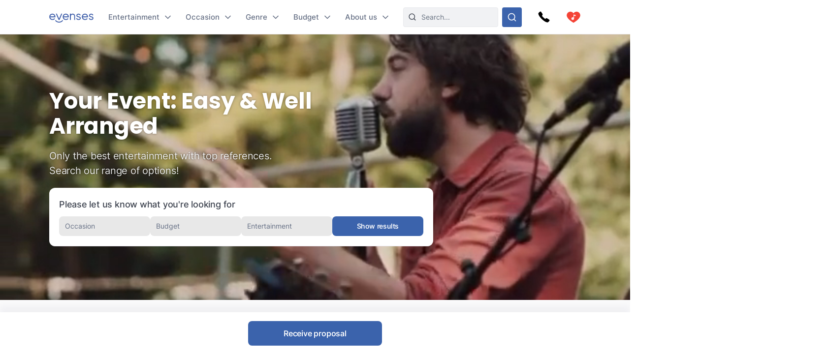

--- FILE ---
content_type: application/javascript; charset=utf-8
request_url: https://www.evenses.co.uk/_app/immutable/chunks/toasts-b6d90e06.js
body_size: 372
content:
import{w as s}from"./index-c57b1f74.js";import"./_sentry-release-injection-file-a8c8d0c5.js";(function(){try{var t=typeof window<"u"?window:typeof global<"u"?global:typeof self<"u"?self:{},e=new Error().stack;e&&(t._sentryDebugIds=t._sentryDebugIds||{},t._sentryDebugIds[e]="f3a43e4b-03c1-416c-8533-03a54d659dd7",t._sentryDebugIdIdentifier="sentry-dbid-f3a43e4b-03c1-416c-8533-03a54d659dd7")}catch{}})();const d=s([]),a=s({}),i=t=>{d.update(e=>e.filter(r=>r!==t)),a.update(e=>e[t]?(delete e[t],{...e}):e)},o=t=>{a.update(e=>e[t]&&!e[t].removing?(e[t].removing=!0,{...e}):e)},c=(t,e=4e3)=>{const r=Math.random().toString();d.update(n=>(n=[...n,r],n)),a.update(n=>({...n,[r]:t})),setTimeout(o,e,r)};export{d as a,c as b,o as h,i as r,a as t};


--- FILE ---
content_type: application/javascript; charset=utf-8
request_url: https://www.evenses.co.uk/_app/immutable/chunks/TopNavigationContainer-7712e951.js
body_size: 1154
content:
import{S as E,i as I,s as T,k as b,$ as p,l as v,m as d,a0 as y,h as u,a1 as L,n as _,am as N,b as D,J as m,B as j,F as O,w as A,a as C,x as F,c as R,y as H,G as S,H as V,I as q,f as k,t as w,z}from"./index-ce0a0e8d.js";(function(){try{var a=typeof window<"u"?window:typeof global<"u"?global:typeof self<"u"?self:{},e=new Error().stack;e&&(a._sentryDebugIds=a._sentryDebugIds||{},a._sentryDebugIds[e]="1a4fed73-4012-41f1-a239-e18e6b49a41b",a._sentryDebugIdIdentifier="sentry-dbid-1a4fed73-4012-41f1-a239-e18e6b49a41b")}catch{}})();function B(a){let e,t,l,o;return{c(){e=b("a"),t=p("svg"),l=p("use"),this.h()},l(i){e=v(i,"A",{href:!0,title:!0,class:!0});var s=d(e);t=y(s,"svg",{class:!0});var r=d(t);l=y(r,"use",{"xlink:href":!0}),d(l).forEach(u),r.forEach(u),s.forEach(u),this.h()},h(){L(l,"xlink:href","#i-logo"),_(t,"class","svelte-t0xjnb"),_(e,"href",a[2]),_(e,"title",a[0]),_(e,"class",o=N("logo "+a[1])+" svelte-t0xjnb")},m(i,s){D(i,e,s),m(e,t),m(t,l)},p(i,[s]){s&4&&_(e,"href",i[2]),s&1&&_(e,"title",i[0]),s&2&&o!==(o=N("logo "+i[1])+" svelte-t0xjnb")&&_(e,"class",o)},i:j,o:j,d(i){i&&u(e)}}}function G(a,e,t){let{title:l}=e,{className:o=""}=e,{base:i="/"}=e;return a.$$set=s=>{"title"in s&&t(0,l=s.title),"className"in s&&t(1,o=s.className),"base"in s&&t(2,i=s.base)},[l,o,i]}class J extends E{constructor(e){super(),I(this,e,G,B,T,{title:0,className:1,base:2})}}function K(a){let e,t,l,o,i,s;o=new J({props:{className:"nav-logo",logo:a[0].logo,title:a[0].locale.TO_FRONT,base:a[1]}});const r=a[3].default,f=O(r,a,a[2],null);return{c(){e=b("header"),t=b("div"),l=b("nav"),A(o.$$.fragment),i=C(),f&&f.c(),this.h()},l(n){e=v(n,"HEADER",{class:!0});var c=d(e);t=v(c,"DIV",{class:!0});var g=d(t);l=v(g,"NAV",{class:!0});var h=d(l);F(o.$$.fragment,h),i=R(h),f&&f.l(h),h.forEach(u),g.forEach(u),c.forEach(u),this.h()},h(){_(l,"class","contentw top-nav-inner tni svelte-1bjpjbg"),_(t,"class","nav-slide w100 svelte-1bjpjbg"),_(e,"class","top-nav svelte-1bjpjbg")},m(n,c){D(n,e,c),m(e,t),m(t,l),H(o,l,null),m(l,i),f&&f.m(l,null),s=!0},p(n,[c]){const g={};c&1&&(g.logo=n[0].logo),c&1&&(g.title=n[0].locale.TO_FRONT),c&2&&(g.base=n[1]),o.$set(g),f&&f.p&&(!s||c&4)&&S(f,r,n,n[2],s?q(r,n[2],c,null):V(n[2]),null)},i(n){s||(k(o.$$.fragment,n),k(f,n),s=!0)},o(n){w(o.$$.fragment,n),w(f,n),s=!1},d(n){n&&u(e),z(o),f&&f.d(n)}}}function M(a,e,t){let{$$slots:l={},$$scope:o}=e,{app:i}=e,{base:s}=e;return a.$$set=r=>{"app"in r&&t(0,i=r.app),"base"in r&&t(1,s=r.base),"$$scope"in r&&t(2,o=r.$$scope)},[i,s,o,l]}class Q extends E{constructor(e){super(),I(this,e,M,K,T,{app:0,base:1})}}export{J as L,Q as T};


--- FILE ---
content_type: application/javascript; charset=utf-8
request_url: https://www.evenses.co.uk/_app/immutable/chunks/3-d0b9035f.js
body_size: 97
content:
import{default as r}from"../components/pages/(app)/_...slug_/_layout.svelte-8c14688b.js";import"./_sentry-release-injection-file-a8c8d0c5.js";(function(){try{var e=typeof window<"u"?window:typeof global<"u"?global:typeof self<"u"?self:{},d=new Error().stack;d&&(e._sentryDebugIds=e._sentryDebugIds||{},e._sentryDebugIds[d]="8e2757d0-7052-4b7b-9b46-912496f3ea49",e._sentryDebugIdIdentifier="sentry-dbid-8e2757d0-7052-4b7b-9b46-912496f3ea49")}catch{}})();export{r as component};


--- FILE ---
content_type: application/javascript; charset=utf-8
request_url: https://www.evenses.co.uk/_app/immutable/chunks/index-c57b1f74.js
body_size: 243
content:
import{B as a,C as w,D as h,s as D,E as I}from"./index-ce0a0e8d.js";(function(){try{var e=typeof window<"u"?window:typeof global<"u"?global:typeof self<"u"?self:{},t=new Error().stack;t&&(e._sentryDebugIds=e._sentryDebugIds||{},e._sentryDebugIds[t]="531284f6-5d2b-46a1-a2c6-1f813ab3e86d",e._sentryDebugIdIdentifier="sentry-dbid-531284f6-5d2b-46a1-a2c6-1f813ab3e86d")}catch{}})();const c=[];function m(e,t){return{subscribe:q(e,t).subscribe}}function q(e,t=a){let r;const i=new Set;function f(n){if(D(e,n)&&(e=n,r)){const u=!c.length;for(const s of i)s[1](),c.push(s,e);if(u){for(let s=0;s<c.length;s+=2)c[s][0](c[s+1]);c.length=0}}}function d(n){f(n(e))}function b(n,u=a){const s=[n,u];return i.add(s),i.size===1&&(r=t(f)||a),n(e),()=>{i.delete(s),i.size===0&&r&&(r(),r=null)}}return{set:f,update:d,subscribe:b}}function A(e,t,r){const i=!Array.isArray(e),f=i?[e]:e,d=t.length<2;return m(r,b=>{let n=!1;const u=[];let s=0,l=a;const y=()=>{if(s)return;l();const o=t(i?u[0]:u,b);d?b(o):l=I(o)?o:a},g=f.map((o,p)=>w(o,_=>{u[p]=_,s&=~(1<<p),n&&y()},()=>{s|=1<<p}));return n=!0,y(),function(){h(g),l(),n=!1}})}export{A as d,q as w};
